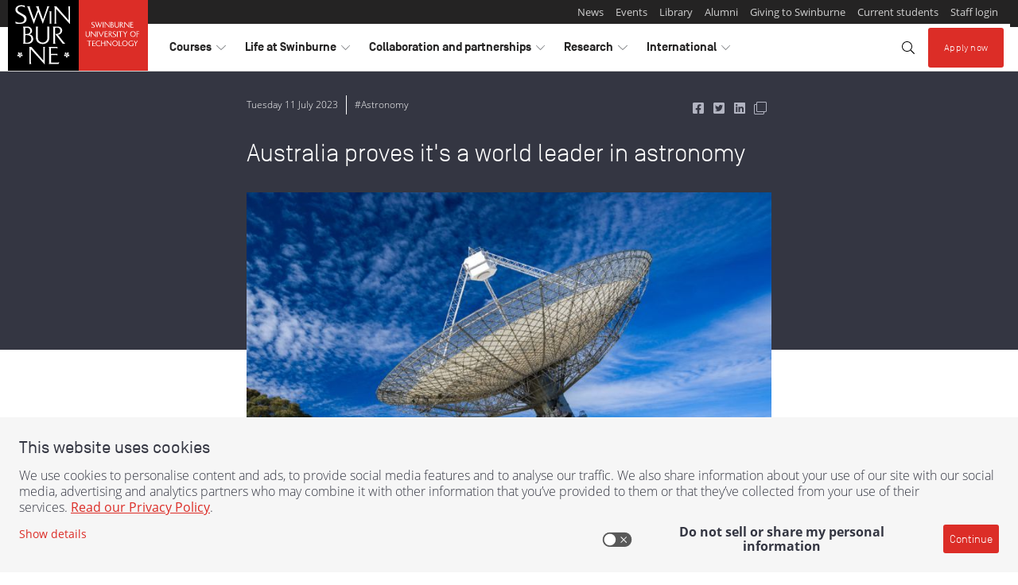

--- FILE ---
content_type: application/x-javascript
request_url: https://assets.adobedtm.com/b3decff4a0f7/351d2cd438d2/191174d4674b/RC349fdde0e35e40898267b9d2c1a63089-source.min.js
body_size: 350
content:
// For license information, see `https://assets.adobedtm.com/b3decff4a0f7/351d2cd438d2/191174d4674b/RC349fdde0e35e40898267b9d2c1a63089-source.js`.
_satellite.__registerScript('https://assets.adobedtm.com/b3decff4a0f7/351d2cd438d2/191174d4674b/RC349fdde0e35e40898267b9d2c1a63089-source.min.js', "<!-- Reddit Pixel -->\n<script>\n(function(w, d) {\n    if (!w.rdt) {\n        var p = w.rdt = function() {\n            if (p.sendEvent) {\n                p.sendEvent.apply(p, arguments);\n            } else {\n                p.callQueue.push(arguments);\n            }\n        };\n        p.callQueue = [];\n        \n        var t = d.createElement(\"script\");\n        t.src = \"https://www.redditstatic.com/ads/pixel.js\";\n        t.async = true;\n        \n        var s = d.getElementsByTagName(\"script\")[0];\n        s.parentNode.insertBefore(t, s);\n    }\n})(window, document);\n\nfunction initializeRedditPixel() {\n    rdt('init', 'a2_fq5vow7lw9b8');\n    rdt('track', 'PageVisit');\n}\n\ninitializeRedditPixel();\n</script>\n<!-- DO NOT MODIFY UNLESS TO REPLACE A USER IDENTIFIER -->\n<!-- End Reddit Pixel -->\n\n");

--- FILE ---
content_type: application/javascript; charset=UTF-8
request_url: https://analytics.tiktok.com/i18n/pixel/events.js?sdkid=CP6N9CBC77U0NLF0H4QG&lib=ttq
body_size: 2572
content:

window[window["TiktokAnalyticsObject"]]._env = {"env":"external","key":""};
window[window["TiktokAnalyticsObject"]]._variation_id = 'default';window[window["TiktokAnalyticsObject"]]._vids = '';window[window["TiktokAnalyticsObject"]]._cc = 'US';window[window.TiktokAnalyticsObject]._li||(window[window.TiktokAnalyticsObject]._li={}),window[window.TiktokAnalyticsObject]._li["CP6N9CBC77U0NLF0H4QG"]="8b670fc5-f5a7-11f0-a118-d60f17a0a0dd";window[window["TiktokAnalyticsObject"]]._cde = 390;; if(!window[window["TiktokAnalyticsObject"]]._server_unique_id) window[window["TiktokAnalyticsObject"]]._server_unique_id = '8b673d8e-f5a7-11f0-a118-d60f17a0a0dd';window[window["TiktokAnalyticsObject"]]._plugins = {"AdvancedMatching":true,"AutoAdvancedMatching":true,"AutoClick":true,"AutoConfig":true,"Callback":true,"DiagnosticsConsole":true,"EnableLPV":true,"EnrichIpv6":true,"EnrichIpv6V2":true,"EventBuilder":true,"EventBuilderRuleEngine":true,"HistoryObserver":true,"Identify":true,"JSBridge":false,"Metadata":true,"Monitor":false,"PageData":true,"PerformanceInteraction":false,"RuntimeMeasurement":true,"Shopify":true,"WebFL":false};window[window["TiktokAnalyticsObject"]]._csid_config = {"enable":true};window[window["TiktokAnalyticsObject"]]._ttls_config = {"key":"ttoclid"};window[window["TiktokAnalyticsObject"]]._auto_config = {"open_graph":["audience"],"microdata":["audience"],"json_ld":["audience"],"meta":null};
!function(e,i,n,d,o,t){var u,a,l=g()._static_map||[{id:"MTBmYzFiNDExMA",map:{AutoAdvancedMatching:!1,Shopify:!1,JSBridge:!1,EventBuilderRuleEngine:!1,RemoveUnusedCode:!1}},{id:"MTBmYzFiNDExMQ",map:{AutoAdvancedMatching:!0,Shopify:!1,JSBridge:!1,EventBuilderRuleEngine:!1,RemoveUnusedCode:!1}},{id:"MTBmYzFiNDExMg",map:{AutoAdvancedMatching:!1,Shopify:!0,JSBridge:!1,EventBuilderRuleEngine:!1,RemoveUnusedCode:!1}},{id:"MTBmYzFiNDExMw",map:{AutoAdvancedMatching:!0,Shopify:!0,JSBridge:!1,EventBuilderRuleEngine:!1,RemoveUnusedCode:!1}},{id:"MTBmYzFiNDExNA",map:{AutoAdvancedMatching:!1,Shopify:!1,JSBridge:!0,EventBuilderRuleEngine:!1,RemoveUnusedCode:!1}},{id:"MTBmYzFiNDExNQ",map:{AutoAdvancedMatching:!0,Shopify:!1,JSBridge:!0,EventBuilderRuleEngine:!1,RemoveUnusedCode:!1}},{id:"MTBmYzFiNDExNg",map:{AutoAdvancedMatching:!1,Shopify:!0,JSBridge:!0,EventBuilderRuleEngine:!1,RemoveUnusedCode:!1}},{id:"MTBmYzFiNDExNw",map:{AutoAdvancedMatching:!0,Shopify:!0,JSBridge:!0,EventBuilderRuleEngine:!1,RemoveUnusedCode:!1}},{id:"MTBmYzFiNDExOA",map:{AutoAdvancedMatching:!1,Shopify:!1,JSBridge:!1,EventBuilderRuleEngine:!0,RemoveUnusedCode:!1}},{id:"MTBmYzFiNDExOQ",map:{AutoAdvancedMatching:!0,Shopify:!1,JSBridge:!1,EventBuilderRuleEngine:!0,RemoveUnusedCode:!1}},{id:"MTBmYzFiNDExMTA",map:{AutoAdvancedMatching:!1,Shopify:!0,JSBridge:!1,EventBuilderRuleEngine:!0,RemoveUnusedCode:!1}},{id:"MTBmYzFiNDExMTE",map:{AutoAdvancedMatching:!0,Shopify:!0,JSBridge:!1,EventBuilderRuleEngine:!0,RemoveUnusedCode:!1}},{id:"MTBmYzFiNDExMTI",map:{AutoAdvancedMatching:!1,Shopify:!1,JSBridge:!0,EventBuilderRuleEngine:!0,RemoveUnusedCode:!1}},{id:"MTBmYzFiNDExMTM",map:{AutoAdvancedMatching:!0,Shopify:!1,JSBridge:!0,EventBuilderRuleEngine:!0,RemoveUnusedCode:!1}},{id:"MTBmYzFiNDExMTQ",map:{AutoAdvancedMatching:!1,Shopify:!0,JSBridge:!0,EventBuilderRuleEngine:!0,RemoveUnusedCode:!1}},{id:"MTBmYzFiNDExMTU",map:{AutoAdvancedMatching:!0,Shopify:!0,JSBridge:!0,EventBuilderRuleEngine:!0,RemoveUnusedCode:!1}},{id:"MTBmYzFiNDExMTY",map:{AutoAdvancedMatching:!1,Shopify:!1,JSBridge:!1,EventBuilderRuleEngine:!1,RemoveUnusedCode:!0}},{id:"MTBmYzFiNDExMTc",map:{AutoAdvancedMatching:!0,Shopify:!1,JSBridge:!1,EventBuilderRuleEngine:!1,RemoveUnusedCode:!0}},{id:"MTBmYzFiNDExMTg",map:{AutoAdvancedMatching:!1,Shopify:!0,JSBridge:!1,EventBuilderRuleEngine:!1,RemoveUnusedCode:!0}},{id:"MTBmYzFiNDExMTk",map:{AutoAdvancedMatching:!0,Shopify:!0,JSBridge:!1,EventBuilderRuleEngine:!1,RemoveUnusedCode:!0}},{id:"MTBmYzFiNDExMjA",map:{AutoAdvancedMatching:!1,Shopify:!1,JSBridge:!0,EventBuilderRuleEngine:!1,RemoveUnusedCode:!0}},{id:"MTBmYzFiNDExMjE",map:{AutoAdvancedMatching:!0,Shopify:!1,JSBridge:!0,EventBuilderRuleEngine:!1,RemoveUnusedCode:!0}},{id:"MTBmYzFiNDExMjI",map:{AutoAdvancedMatching:!1,Shopify:!0,JSBridge:!0,EventBuilderRuleEngine:!1,RemoveUnusedCode:!0}},{id:"MTBmYzFiNDExMjM",map:{AutoAdvancedMatching:!0,Shopify:!0,JSBridge:!0,EventBuilderRuleEngine:!1,RemoveUnusedCode:!0}},{id:"MTBmYzFiNDExMjQ",map:{AutoAdvancedMatching:!1,Shopify:!1,JSBridge:!1,EventBuilderRuleEngine:!0,RemoveUnusedCode:!0}},{id:"MTBmYzFiNDExMjU",map:{AutoAdvancedMatching:!0,Shopify:!1,JSBridge:!1,EventBuilderRuleEngine:!0,RemoveUnusedCode:!0}},{id:"MTBmYzFiNDExMjY",map:{AutoAdvancedMatching:!1,Shopify:!0,JSBridge:!1,EventBuilderRuleEngine:!0,RemoveUnusedCode:!0}},{id:"MTBmYzFiNDExMjc",map:{AutoAdvancedMatching:!0,Shopify:!0,JSBridge:!1,EventBuilderRuleEngine:!0,RemoveUnusedCode:!0}},{id:"MTBmYzFiNDExMjg",map:{AutoAdvancedMatching:!1,Shopify:!1,JSBridge:!0,EventBuilderRuleEngine:!0,RemoveUnusedCode:!0}},{id:"MTBmYzFiNDExMjk",map:{AutoAdvancedMatching:!0,Shopify:!1,JSBridge:!0,EventBuilderRuleEngine:!0,RemoveUnusedCode:!0}},{id:"MTBmYzFiNDExMzA",map:{AutoAdvancedMatching:!1,Shopify:!0,JSBridge:!0,EventBuilderRuleEngine:!0,RemoveUnusedCode:!0}},{id:"MTBmYzFiNDExMzE",map:{AutoAdvancedMatching:!0,Shopify:!0,JSBridge:!0,EventBuilderRuleEngine:!0,RemoveUnusedCode:!0}}],e=(g()._static_map=l,a="https://analytics.tiktok.com/i18n/pixel/static/",null==(e=u={"info":{"pixelCode":"CP6N9CBC77U0NLF0H4QG","name":"Swinburne VTAC TikTok Pixel","status":0,"setupMode":0,"partner":"","advertiserID":"7020910554638237698","is_onsite":false,"firstPartyCookieEnabled":true},"plugins":{"Shopify":false,"AdvancedMatching":{"email":true,"phone_number":true,"first_name":true,"last_name":true,"city":true,"state":true,"country":true,"zip_code":true},"AutoAdvancedMatching":null,"Callback":true,"Identify":true,"Monitor":true,"PerformanceInteraction":true,"WebFL":true,"AutoConfig":{"form_rules":null,"vc_rules":{}},"PageData":{"performance":false,"interaction":true},"DiagnosticsConsole":true,"CompetitorInsight":true,"EventBuilder":true,"EnrichIpv6":true,"HistoryObserver":{"dynamic_web_pageview":true},"RuntimeMeasurement":true,"JSBridge":true,"EventBuilderRuleEngine":true,"RemoveUnusedCode":true,"EnableLPV":true,"AutoConfigV2":false,"EnableDatalayerVisiter":true},"rules":[{"code_id":7379499357445341202,"pixel_event_id":7379499357445341202,"trigger_type":"PAGEVIEW","conditions":[{"rule_id":7577785,"variable_type":"PAGE_URL","operator":"CONTAINS","value":"/course/","dynamic_parameter":{}},{"rule_id":7577786,"variable_type":"PAGE_URL","operator":"CONTAINS","value":"/courses/","dynamic_parameter":{}}],"code":"\n\u003cscript\u003e\nwindow[window.TiktokAnalyticsObject].instance(\"CP6N9CBC77U0NLF0H4QG\").track(\"Course Page Visit\",{\"pixelMethod\":\"standard\"});\n\u003c/script\u003e\n"},{"code_id":7395374444362940434,"pixel_event_id":7395374444362940434,"trigger_type":"PAGEVIEW","conditions":[{"rule_id":7720596,"variable_type":"PAGE_URL","operator":"CONTAINS","value":"/associate-degree","dynamic_parameter":{}},{"rule_id":7720597,"variable_type":"PAGE_URL","operator":"CONTAINS","value":"/atar/","dynamic_parameter":{}},{"rule_id":7720598,"variable_type":"PAGE_URL","operator":"CONTAINS","value":"/bachelor-","dynamic_parameter":{}},{"rule_id":7720599,"variable_type":"PAGE_URL","operator":"CONTAINS","value":"/certificate-","dynamic_parameter":{}},{"rule_id":7720600,"variable_type":"PAGE_URL","operator":"CONTAINS","value":"/diploma-","dynamic_parameter":{}},{"rule_id":7720601,"variable_type":"PAGE_URL","operator":"CONTAINS","value":"/early-entry-program/","dynamic_parameter":{}},{"rule_id":7720602,"variable_type":"PAGE_URL","operator":"CONTAINS","value":"/pathways-","dynamic_parameter":{}},{"rule_id":7720603,"variable_type":"PAGE_URL","operator":"CONTAINS","value":"/trades-","dynamic_parameter":{}}],"code":"\n\u003cscript\u003e\nwindow[window.TiktokAnalyticsObject].instance(\"CP6N9CBC77U0NLF0H4QG\").track(\"UG and VTAC Course Page Visits\",{\"pixelMethod\":\"standard\"});\n\u003c/script\u003e\n"},{"code_id":7395384656629186568,"pixel_event_id":7395384656629186568,"trigger_type":"PAGEVIEW","conditions":[{"rule_id":7720650,"variable_type":"PAGE_URL","operator":"CONTAINS","value":"/download-course-guide/","dynamic_parameter":{}},{"rule_id":7720651,"variable_type":"PAGE_URL","operator":"CONTAINS","value":"/email-your-question/","dynamic_parameter":{}},{"rule_id":7720652,"variable_type":"PAGE_URL","operator":"CONTAINS","value":"/schedule-one-on-one-appointment/","dynamic_parameter":{}}],"code":"\n\u003cscript\u003e\nwindow[window.TiktokAnalyticsObject].instance(\"CP6N9CBC77U0NLF0H4QG\").track(\"BAU Leads Page Views\",{\"pixelMethod\":\"standard\"});\n\u003c/script\u003e\n"},{"code_id":7395386000798695431,"pixel_event_id":7395386000798695431,"trigger_type":"PAGEVIEW","conditions":[{"rule_id":7720659,"variable_type":"PAGE_URL","operator":"CONTAINS","value":"/atar-calculator/","dynamic_parameter":{}}],"code":"\n\u003cscript\u003e\nwindow[window.TiktokAnalyticsObject].instance(\"CP6N9CBC77U0NLF0H4QG\").track(\"ATAR Calculator Page View\",{\"pixelMethod\":\"standard\"});\n\u003c/script\u003e\n"},{"code_id":7446268345881640968,"pixel_event_id":7446268345881640968,"trigger_type":"PAGEVIEW","conditions":[{"rule_id":8325444,"variable_type":"PAGE_URL_V2","operator":"CONTAINS","value":"change-of-preference-expo-2024/thank-you/","dynamic_parameter":{}}],"code":"\n\u003cscript\u003e\nwindow[window.TiktokAnalyticsObject].instance(\"CP6N9CBC77U0NLF0H4QG\").track(\"ViewContent\",{\"pixelMethod\":\"standard\"});\n\u003c/script\u003e\n"},{"code_id":7379498560007520273,"pixel_event_id":7379498560007520273,"trigger_type":"PAGEVIEW","conditions":[{"rule_id":7577782,"variable_type":"PAGE_URL","operator":"CONTAINS","value":"/openday/","dynamic_parameter":{}}],"code":"\n\u003cscript\u003e\nwindow[window.TiktokAnalyticsObject].instance(\"CP6N9CBC77U0NLF0H4QG\").track(\"Open Day Page Visit\",{\"pixelMethod\":\"standard\"});\n\u003c/script\u003e\n"},{"code_id":7395390718132404232,"pixel_event_id":7395390718132404232,"trigger_type":"PAGEVIEW","conditions":[{"rule_id":7720684,"variable_type":"PAGE_URL","operator":"CONTAINS","value":"/year-11-12-students/","dynamic_parameter":{}},{"rule_id":7720685,"variable_type":"PAGE_URL","operator":"CONTAINS","value":"/change-of-preference/","dynamic_parameter":{}}],"code":"\n\u003cscript\u003e\nwindow[window.TiktokAnalyticsObject].instance(\"CP6N9CBC77U0NLF0H4QG\").track(\"Timely and COP Campaign Page Views\",{\"pixelMethod\":\"standard\"});\n\u003c/script\u003e\n"},{"code_id":7413917783366352905,"pixel_event_id":7413917783366352905,"trigger_type":"PAGEVIEW","conditions":[{"rule_id":7944554,"variable_type":"PAGE_URL_V2","operator":"CONTAINS","value":"/early-entry-program/","dynamic_parameter":{}}],"code":"\n\u003cscript\u003e\nwindow[window.TiktokAnalyticsObject].instance(\"CP6N9CBC77U0NLF0H4QG\").track(\"EEP Page Vistis\",{\"pixelMethod\":\"standard\"});\n\u003c/script\u003e\n"},{"code_id":7491865391666970642,"pixel_event_id":7491865391666970642,"trigger_type":"PAGEVIEW","conditions":[{"rule_id":8724096,"variable_type":"PAGE_URL_V2","operator":"CONTAINS","value":"bachelor-of-design","dynamic_parameter":{}}],"code":"\n\u003cscript\u003e\nwindow[window.TiktokAnalyticsObject].instance(\"CP6N9CBC77U0NLF0H4QG\").track(\"Lead\",{\"pixelMethod\":\"standard\"});\n\u003c/script\u003e\n"}]})||null==(i=e.info)?void 0:i.pixelCode);function c(){return window&&window.TiktokAnalyticsObject||"ttq"}function g(){return window&&window[c()]}function r(e,i){i=g()[i];return i&&i[e]||{}}var v,m,i=g();i||(i=[],window&&(window[c()]=i)),Object.assign(u,{options:r(e,"_o")}),v=u,i._i||(i._i={}),(m=v.info.pixelCode)&&(i._i[m]||(i._i[m]=[]),Object.assign(i._i[m],v),i._i[m]._load=+new Date),Object.assign(u.info,{loadStart:r(e,"_t"),loadEnd:r(e,"_i")._load,loadId:i._li&&i._li[e]||""}),null!=(n=(d=i).instance)&&null!=(o=n.call(d,e))&&null!=(t=o.setPixelInfo)&&t.call(o,u.info),v=function(e,i,n){var t=0<arguments.length&&void 0!==e?e:{},u=1<arguments.length?i:void 0,e=2<arguments.length?n:void 0,i=function(e,i){for(var n=0;n<e.length;n++)if(i.call(null,e[n],n))return e[n]}(l,function(e){for(var n=e.map,i=Object.keys(n),d=function(e){var i;return"JSBridge"===e?"external"!==(null==(i=g()._env)?void 0:i.env)===n[e]:!(!t[e]||!u[e])===n[e]},o=0;o<i.length;o++)if(!d.call(null,i[o],o))return!1;return!0});return i?"".concat(e,"main.").concat(i.id,".js"):"".concat(e,"main.").concat(l[0].id,".js")}(i._plugins,u.plugins,a),m=e,(void 0!==self.DedicatedWorkerGlobalScope?self instanceof self.DedicatedWorkerGlobalScope:"DedicatedWorkerGlobalScope"===self.constructor.name)?self.importScripts&&self.importScripts(v):((n=document.createElement("script")).type="text/javascript",n.async=!0,n.src=v,n.setAttribute("data-id",m),(v=document.getElementsByTagName("script")[0])&&v.parentNode&&v.parentNode.insertBefore(n,v))}();


--- FILE ---
content_type: application/javascript; charset=UTF-8
request_url: https://analytics.tiktok.com/i18n/pixel/events.js?sdkid=C5NKN05O3VNUQLVLF2M0&lib=ttq
body_size: 3972
content:

window[window["TiktokAnalyticsObject"]]._env = {"env":"external","key":""};
window[window["TiktokAnalyticsObject"]]._variation_id = 'default';window[window["TiktokAnalyticsObject"]]._vids = '';window[window["TiktokAnalyticsObject"]]._cc = 'US';window[window.TiktokAnalyticsObject]._li||(window[window.TiktokAnalyticsObject]._li={}),window[window.TiktokAnalyticsObject]._li["C5NKN05O3VNUQLVLF2M0"]="8ba3a606-f5a7-11f0-b274-020017335710";window[window["TiktokAnalyticsObject"]]._cde = 390;; if(!window[window["TiktokAnalyticsObject"]]._server_unique_id) window[window["TiktokAnalyticsObject"]]._server_unique_id = '8ba3bc31-f5a7-11f0-b274-020017335710';window[window["TiktokAnalyticsObject"]]._plugins = {"AdvancedMatching":true,"AutoAdvancedMatching":true,"AutoClick":true,"AutoConfig":true,"Callback":true,"DiagnosticsConsole":true,"EnableLPV":true,"EnrichIpv6":true,"EnrichIpv6V2":true,"EventBuilder":true,"EventBuilderRuleEngine":true,"HistoryObserver":true,"Identify":true,"JSBridge":false,"Metadata":true,"Monitor":false,"PageData":true,"PerformanceInteraction":false,"RuntimeMeasurement":true,"Shopify":true,"WebFL":false};window[window["TiktokAnalyticsObject"]]._csid_config = {"enable":true};window[window["TiktokAnalyticsObject"]]._ttls_config = {"key":"ttoclid"};window[window["TiktokAnalyticsObject"]]._auto_config = {"open_graph":["audience"],"microdata":["audience"],"json_ld":["audience"],"meta":null};
!function(e,i,n,d,o,t){var u,a,l=g()._static_map||[{id:"MTBmYzFiNDExMA",map:{AutoAdvancedMatching:!1,Shopify:!1,JSBridge:!1,EventBuilderRuleEngine:!1,RemoveUnusedCode:!1}},{id:"MTBmYzFiNDExMQ",map:{AutoAdvancedMatching:!0,Shopify:!1,JSBridge:!1,EventBuilderRuleEngine:!1,RemoveUnusedCode:!1}},{id:"MTBmYzFiNDExMg",map:{AutoAdvancedMatching:!1,Shopify:!0,JSBridge:!1,EventBuilderRuleEngine:!1,RemoveUnusedCode:!1}},{id:"MTBmYzFiNDExMw",map:{AutoAdvancedMatching:!0,Shopify:!0,JSBridge:!1,EventBuilderRuleEngine:!1,RemoveUnusedCode:!1}},{id:"MTBmYzFiNDExNA",map:{AutoAdvancedMatching:!1,Shopify:!1,JSBridge:!0,EventBuilderRuleEngine:!1,RemoveUnusedCode:!1}},{id:"MTBmYzFiNDExNQ",map:{AutoAdvancedMatching:!0,Shopify:!1,JSBridge:!0,EventBuilderRuleEngine:!1,RemoveUnusedCode:!1}},{id:"MTBmYzFiNDExNg",map:{AutoAdvancedMatching:!1,Shopify:!0,JSBridge:!0,EventBuilderRuleEngine:!1,RemoveUnusedCode:!1}},{id:"MTBmYzFiNDExNw",map:{AutoAdvancedMatching:!0,Shopify:!0,JSBridge:!0,EventBuilderRuleEngine:!1,RemoveUnusedCode:!1}},{id:"MTBmYzFiNDExOA",map:{AutoAdvancedMatching:!1,Shopify:!1,JSBridge:!1,EventBuilderRuleEngine:!0,RemoveUnusedCode:!1}},{id:"MTBmYzFiNDExOQ",map:{AutoAdvancedMatching:!0,Shopify:!1,JSBridge:!1,EventBuilderRuleEngine:!0,RemoveUnusedCode:!1}},{id:"MTBmYzFiNDExMTA",map:{AutoAdvancedMatching:!1,Shopify:!0,JSBridge:!1,EventBuilderRuleEngine:!0,RemoveUnusedCode:!1}},{id:"MTBmYzFiNDExMTE",map:{AutoAdvancedMatching:!0,Shopify:!0,JSBridge:!1,EventBuilderRuleEngine:!0,RemoveUnusedCode:!1}},{id:"MTBmYzFiNDExMTI",map:{AutoAdvancedMatching:!1,Shopify:!1,JSBridge:!0,EventBuilderRuleEngine:!0,RemoveUnusedCode:!1}},{id:"MTBmYzFiNDExMTM",map:{AutoAdvancedMatching:!0,Shopify:!1,JSBridge:!0,EventBuilderRuleEngine:!0,RemoveUnusedCode:!1}},{id:"MTBmYzFiNDExMTQ",map:{AutoAdvancedMatching:!1,Shopify:!0,JSBridge:!0,EventBuilderRuleEngine:!0,RemoveUnusedCode:!1}},{id:"MTBmYzFiNDExMTU",map:{AutoAdvancedMatching:!0,Shopify:!0,JSBridge:!0,EventBuilderRuleEngine:!0,RemoveUnusedCode:!1}},{id:"MTBmYzFiNDExMTY",map:{AutoAdvancedMatching:!1,Shopify:!1,JSBridge:!1,EventBuilderRuleEngine:!1,RemoveUnusedCode:!0}},{id:"MTBmYzFiNDExMTc",map:{AutoAdvancedMatching:!0,Shopify:!1,JSBridge:!1,EventBuilderRuleEngine:!1,RemoveUnusedCode:!0}},{id:"MTBmYzFiNDExMTg",map:{AutoAdvancedMatching:!1,Shopify:!0,JSBridge:!1,EventBuilderRuleEngine:!1,RemoveUnusedCode:!0}},{id:"MTBmYzFiNDExMTk",map:{AutoAdvancedMatching:!0,Shopify:!0,JSBridge:!1,EventBuilderRuleEngine:!1,RemoveUnusedCode:!0}},{id:"MTBmYzFiNDExMjA",map:{AutoAdvancedMatching:!1,Shopify:!1,JSBridge:!0,EventBuilderRuleEngine:!1,RemoveUnusedCode:!0}},{id:"MTBmYzFiNDExMjE",map:{AutoAdvancedMatching:!0,Shopify:!1,JSBridge:!0,EventBuilderRuleEngine:!1,RemoveUnusedCode:!0}},{id:"MTBmYzFiNDExMjI",map:{AutoAdvancedMatching:!1,Shopify:!0,JSBridge:!0,EventBuilderRuleEngine:!1,RemoveUnusedCode:!0}},{id:"MTBmYzFiNDExMjM",map:{AutoAdvancedMatching:!0,Shopify:!0,JSBridge:!0,EventBuilderRuleEngine:!1,RemoveUnusedCode:!0}},{id:"MTBmYzFiNDExMjQ",map:{AutoAdvancedMatching:!1,Shopify:!1,JSBridge:!1,EventBuilderRuleEngine:!0,RemoveUnusedCode:!0}},{id:"MTBmYzFiNDExMjU",map:{AutoAdvancedMatching:!0,Shopify:!1,JSBridge:!1,EventBuilderRuleEngine:!0,RemoveUnusedCode:!0}},{id:"MTBmYzFiNDExMjY",map:{AutoAdvancedMatching:!1,Shopify:!0,JSBridge:!1,EventBuilderRuleEngine:!0,RemoveUnusedCode:!0}},{id:"MTBmYzFiNDExMjc",map:{AutoAdvancedMatching:!0,Shopify:!0,JSBridge:!1,EventBuilderRuleEngine:!0,RemoveUnusedCode:!0}},{id:"MTBmYzFiNDExMjg",map:{AutoAdvancedMatching:!1,Shopify:!1,JSBridge:!0,EventBuilderRuleEngine:!0,RemoveUnusedCode:!0}},{id:"MTBmYzFiNDExMjk",map:{AutoAdvancedMatching:!0,Shopify:!1,JSBridge:!0,EventBuilderRuleEngine:!0,RemoveUnusedCode:!0}},{id:"MTBmYzFiNDExMzA",map:{AutoAdvancedMatching:!1,Shopify:!0,JSBridge:!0,EventBuilderRuleEngine:!0,RemoveUnusedCode:!0}},{id:"MTBmYzFiNDExMzE",map:{AutoAdvancedMatching:!0,Shopify:!0,JSBridge:!0,EventBuilderRuleEngine:!0,RemoveUnusedCode:!0}}],e=(g()._static_map=l,a="https://analytics.tiktok.com/i18n/pixel/static/",null==(e=u={"info":{"pixelCode":"C5NKN05O3VNUQLVLF2M0","name":"Swinburne TikTok Direct Pixel","status":0,"setupMode":0,"partner":"","advertiserID":"7020910554638237698","is_onsite":false,"firstPartyCookieEnabled":true},"plugins":{"Shopify":false,"AdvancedMatching":{"email":true,"phone_number":true,"first_name":true,"last_name":true,"city":true,"state":true,"country":true,"zip_code":true},"AutoAdvancedMatching":null,"Callback":true,"Identify":true,"Monitor":true,"PerformanceInteraction":true,"WebFL":true,"AutoConfig":{"form_rules":null,"vc_rules":{}},"PageData":{"performance":false,"interaction":true},"DiagnosticsConsole":true,"CompetitorInsight":true,"EventBuilder":true,"EnrichIpv6":true,"HistoryObserver":{"dynamic_web_pageview":true},"RuntimeMeasurement":true,"JSBridge":true,"EventBuilderRuleEngine":true,"RemoveUnusedCode":true,"EnableLPV":true,"AutoConfigV2":false,"EnableDatalayerVisiter":true},"rules":[{"code_id":7289259288801935361,"pixel_event_id":7289259288801935361,"trigger_type":"PAGEVIEW","conditions":[{"rule_id":6474296,"variable_type":"PAGE_URL","operator":"CONTAINS","value":"/contact-us/email-your-question/thank-you","dynamic_parameter":{}},{"rule_id":6668217,"variable_type":"PAGE_URL","operator":"CONTAINS","value":"/download-course-guide/thank-you","dynamic_parameter":{}},{"rule_id":6668218,"variable_type":"PAGE_URL","operator":"CONTAINS","value":"/schedule-one-on-one-appointment/thank-you","dynamic_parameter":{}},{"rule_id":6668219,"variable_type":"PAGE_URL","operator":"CONTAINS","value":"vtac-one-on-one/thank-you","dynamic_parameter":{}}],"code":"\n\u003cscript\u003e\nwindow[window.TiktokAnalyticsObject].instance(\"C5NKN05O3VNUQLVLF2M0\").track(\"Contact\",{\"pixelMethod\":\"standard\"});\n\u003c/script\u003e\n"},{"code_id":7301919285365276675,"pixel_event_id":7301919285365276675,"trigger_type":"PAGEVIEW","conditions":[{"rule_id":6668326,"variable_type":"PAGE_URL","operator":"CONTAINS","value":"2023/12/change-of-preference-expo/","dynamic_parameter":{}},{"rule_id":6668327,"variable_type":"PAGE_URL","operator":"CONTAINS","value":"2023/12/change-of-preference-webinar/","dynamic_parameter":{}},{"rule_id":6668328,"variable_type":"PAGE_URL","operator":"CONTAINS","value":"atar-calculator/","dynamic_parameter":{}},{"rule_id":6668329,"variable_type":"PAGE_URL","operator":"CONTAINS","value":"change-of-preference/","dynamic_parameter":{}},{"rule_id":6668330,"variable_type":"PAGE_URL","operator":"CONTAINS","value":"vtac-one-on-one/","dynamic_parameter":{}}],"code":"\n\u003cscript\u003e\nwindow[window.TiktokAnalyticsObject].instance(\"C5NKN05O3VNUQLVLF2M0\").track(\"COP Page View\",{\"pixelMethod\":\"standard\"});\n\u003c/script\u003e\n"},{"code_id":7353490102343073794,"pixel_event_id":7353490102343073794,"trigger_type":"PAGEVIEW","conditions":[{"rule_id":7348733,"variable_type":"PAGE_URL","operator":"CONTAINS","value":"/bachelor-of-business","dynamic_parameter":{}},{"rule_id":7382566,"variable_type":"PAGE_URL","operator":"CONTAINS","value":"find-a-course/business/","dynamic_parameter":{}}],"code":"\n\u003cscript\u003e\nwindow[window.TiktokAnalyticsObject].instance(\"C5NKN05O3VNUQLVLF2M0\").track(\"Business\",{\"pixelMethod\":\"standard\"});\n\u003c/script\u003e\n"},{"code_id":7385420798082793480,"pixel_event_id":7385420798082793480,"trigger_type":"PAGEVIEW","conditions":[{"rule_id":7625411,"variable_type":"PAGE_URL","operator":"CONTAINS","value":"/bachelor-of-design","dynamic_parameter":{}},{"rule_id":7625412,"variable_type":"PAGE_URL","operator":"CONTAINS","value":"/design/","dynamic_parameter":{}}],"code":"\n\u003cscript\u003e\nwindow[window.TiktokAnalyticsObject].instance(\"C5NKN05O3VNUQLVLF2M0\").track(\"Design Course Page Visit\",{\"pixelMethod\":\"standard\"});\n\u003c/script\u003e\n"},{"code_id":7289263184936960001,"pixel_event_id":7289263184936960001,"trigger_type":"PAGEVIEW","conditions":[{"rule_id":6474421,"variable_type":"PAGE_URL","operator":"CONTAINS","value":"download-course-guide/thank-you","dynamic_parameter":{}},{"rule_id":6668201,"variable_type":"PAGE_URL","operator":"CONTAINS","value":"email-your-question/thank-you","dynamic_parameter":{}},{"rule_id":6668202,"variable_type":"PAGE_URL","operator":"CONTAINS","value":"schedule-one-on-one-appointment/thank-you","dynamic_parameter":{}}],"code":"\n\u003cscript\u003e\nwindow[window.TiktokAnalyticsObject].instance(\"C5NKN05O3VNUQLVLF2M0\").track(\"InitiateCheckout\",{\"pixelMethod\":\"standard\"});\n\u003c/script\u003e\n"},{"code_id":7307052460546277377,"pixel_event_id":7307052460546277377,"trigger_type":"PAGEVIEW","conditions":[{"rule_id":6759909,"variable_type":"PAGE_URL","operator":"CONTAINS","value":"openday/","dynamic_parameter":{}}],"code":"\n\u003cscript\u003e\nwindow[window.TiktokAnalyticsObject].instance(\"C5NKN05O3VNUQLVLF2M0\").track(\"PlaceAnOrder\",{\"pixelMethod\":\"standard\"});\n\u003c/script\u003e\n"},{"code_id":7361959865570344979,"pixel_event_id":7361959865570344979,"trigger_type":"PAGEVIEW","conditions":[{"rule_id":7421306,"variable_type":"PAGE_URL","operator":"CONTAINS","value":"2024/06/midyear-study-expo-hawthorn/thank-you","dynamic_parameter":{}}],"code":"\n\u003cscript\u003e\nwindow[window.TiktokAnalyticsObject].instance(\"C5NKN05O3VNUQLVLF2M0\").track(\"Midyear 24 Event Rego\",{\"pixelMethod\":\"standard\"});\n\u003c/script\u003e\n"},{"code_id":7289260731625668610,"pixel_event_id":7289260731625668610,"trigger_type":"PAGEVIEW","conditions":[{"rule_id":6474325,"variable_type":"PAGE_URL","operator":"CONTAINS","value":"2024/06/course-and-career-one-on-ones/thank-you/","dynamic_parameter":{}},{"rule_id":6474326,"variable_type":"PAGE_URL","operator":"CONTAINS","value":"2024/06/midyear-study-expo-hawthorn/thank-you/","dynamic_parameter":{}}],"code":"\n\u003cscript\u003e\nwindow[window.TiktokAnalyticsObject].instance(\"C5NKN05O3VNUQLVLF2M0\").track(\"CompleteRegistration\",{\"pixelMethod\":\"standard\"});\n\u003c/script\u003e\n"},{"code_id":7291143875480371202,"pixel_event_id":7291143875480371202,"trigger_type":"PAGEVIEW","conditions":[{"rule_id":6499912,"variable_type":"PAGE_URL","operator":"CONTAINS","value":"/contact-us/schedule-one-on-one-appointment/thank-you","dynamic_parameter":{}}],"code":"\n\u003cscript\u003e\nwindow[window.TiktokAnalyticsObject].instance(\"C5NKN05O3VNUQLVLF2M0\").track(\"Submit 1 on 1 Form\",{\"pixelMethod\":\"standard\"});\n\u003c/script\u003e\n"},{"code_id":7304434419928973314,"pixel_event_id":7304434419928973314,"trigger_type":"PAGEVIEW","conditions":[{"rule_id":6712997,"variable_type":"PAGE_URL","operator":"CONTAINS","value":"/direct-one-on-one/thank-you","dynamic_parameter":{}}],"code":"\n\u003cscript\u003e\nwindow[window.TiktokAnalyticsObject].instance(\"C5NKN05O3VNUQLVLF2M0\").track(\"Direct Book 1 on 1 TY\",{\"pixelMethod\":\"standard\"});\n\u003c/script\u003e\n"},{"code_id":7312230755009036291,"pixel_event_id":7312230755009036291,"trigger_type":"PAGEVIEW","conditions":[{"rule_id":6843398,"variable_type":"PAGE_URL","operator":"CONTAINS","value":"undergraduate/","dynamic_parameter":{}}],"code":"\n\u003cscript\u003e\nwindow[window.TiktokAnalyticsObject].instance(\"C5NKN05O3VNUQLVLF2M0\").track(\"UG Page Viewers\",{\"pixelMethod\":\"standard\"});\n\u003c/script\u003e\n"},{"code_id":7312670852871487490,"pixel_event_id":7312670852871487490,"trigger_type":"PAGEVIEW","conditions":[{"rule_id":6850177,"variable_type":"PAGE_URL","operator":"CONTAINS","value":"/application-portal/","dynamic_parameter":{}}],"code":"\n\u003cscript\u003e\nwindow[window.TiktokAnalyticsObject].instance(\"C5NKN05O3VNUQLVLF2M0\").track(\"Application Portal Page View\",{\"pixelMethod\":\"standard\"});\n\u003c/script\u003e\n"},{"code_id":7304412975270477827,"pixel_event_id":7304412975270477827,"trigger_type":"PAGEVIEW","conditions":[{"rule_id":6712721,"variable_type":"PAGE_URL","operator":"CONTAINS","value":"staff-login/","dynamic_parameter":{}},{"rule_id":6712722,"variable_type":"PAGE_URL","operator":"CONTAINS","value":"student-login/","dynamic_parameter":{}}],"code":"\n\u003cscript\u003e\nwindow[window.TiktokAnalyticsObject].instance(\"C5NKN05O3VNUQLVLF2M0\").track(\"Students and Staff Logins\",{\"pixelMethod\":\"standard\"});\n\u003c/script\u003e\n"},{"code_id":7312232425600352258,"pixel_event_id":7312232425600352258,"trigger_type":"PAGEVIEW","conditions":[{"rule_id":6843404,"variable_type":"PAGE_URL","operator":"CONTAINS","value":"postgraduate/","dynamic_parameter":{}}],"code":"\n\u003cscript\u003e\nwindow[window.TiktokAnalyticsObject].instance(\"C5NKN05O3VNUQLVLF2M0\").track(\"PG Page Viewers\",{\"pixelMethod\":\"standard\"});\n\u003c/script\u003e\n"},{"code_id":7340812435298861059,"pixel_event_id":7340812435298861059,"trigger_type":"PAGEVIEW","conditions":[{"rule_id":7213374,"variable_type":"PAGE_URL","operator":"CONTAINS","value":"a-day-in-the-life-of-","dynamic_parameter":{}},{"rule_id":7213375,"variable_type":"PAGE_URL","operator":"CONTAINS","value":"immersion-days/","dynamic_parameter":{}}],"code":"\n\u003cscript\u003e\nwindow[window.TiktokAnalyticsObject].instance(\"C5NKN05O3VNUQLVLF2M0\").track(\"Immersion Day Page Views\",{\"pixelMethod\":\"standard\"});\n\u003c/script\u003e\n"},{"code_id":7023230628577427458,"pixel_event_id":7023230628577427458,"trigger_type":"PAGEVIEW","conditions":[{"rule_id":1843155,"variable_type":"PAGE_URL","operator":"CONTAINS","value":"/download-course-guide/thank-you/","dynamic_parameter":{}},{"rule_id":6344380,"variable_type":"PAGE_URL","operator":"CONTAINS","value":"/intakes/direct-one-on-one/thank-you","dynamic_parameter":{}},{"rule_id":7024333,"variable_type":"PAGE_URL","operator":"CONTAINS","value":"2024/01/semester-1-postgraduate-study-webinar/thank-you","dynamic_parameter":{}},{"rule_id":7024334,"variable_type":"PAGE_URL","operator":"CONTAINS","value":"2024/01/semester-1-undergraduate-study-expo-hawthorn/thank-you","dynamic_parameter":{}},{"rule_id":7024335,"variable_type":"PAGE_URL","operator":"CONTAINS","value":"email-your-question/thank-you/","dynamic_parameter":{}},{"rule_id":7024336,"variable_type":"PAGE_URL","operator":"CONTAINS","value":"schedule-one-on-one-appointment/thank-you/","dynamic_parameter":{}},{"rule_id":7024337,"variable_type":"PAGE_URL","operator":"CONTAINS","value":"vtac-one-on-one/thank-you/","dynamic_parameter":{}}],"code":"\n\u003cscript\u003e\nwindow[window.TiktokAnalyticsObject].instance(\"C5NKN05O3VNUQLVLF2M0\").track(\"Subscribe\",{\"pixelMethod\":\"standard\"});\n\u003c/script\u003e\n"},{"code_id":7289256710022135809,"pixel_event_id":7289256710022135809,"trigger_type":"PAGEVIEW","conditions":[{"rule_id":6474250,"variable_type":"PAGE_URL","operator":"CONTAINS","value":"contact-us/email-your-question/thank-you","dynamic_parameter":{}},{"rule_id":6668268,"variable_type":"PAGE_URL","operator":"CONTAINS","value":"contact-us/schedule-one-on-one-appointment/thank-you","dynamic_parameter":{}},{"rule_id":6668269,"variable_type":"PAGE_URL","operator":"CONTAINS","value":"courses/find-a-course/download-course-guide/thank-you","dynamic_parameter":{}},{"rule_id":6668270,"variable_type":"PAGE_URL","operator":"CONTAINS","value":"intakes/direct-one-on-one/thank-you","dynamic_parameter":{}}],"code":"\n\u003cscript\u003e\nwindow[window.TiktokAnalyticsObject].instance(\"C5NKN05O3VNUQLVLF2M0\").track(\"Download\",{\"pixelMethod\":\"standard\"});\n\u003c/script\u003e\n"},{"code_id":7291141194950737923,"pixel_event_id":7291141194950737923,"trigger_type":"PAGEVIEW","conditions":[{"rule_id":6499858,"variable_type":"PAGE_URL","operator":"CONTAINS","value":"find-a-course/download-course-guide/thank-you","dynamic_parameter":{}}],"code":"\n\u003cscript\u003e\nwindow[window.TiktokAnalyticsObject].instance(\"C5NKN05O3VNUQLVLF2M0\").track(\"Download Course Guide\",{\"pixelMethod\":\"standard\"});\n\u003c/script\u003e\n"},{"code_id":7301920061504110595,"pixel_event_id":7301920061504110595,"trigger_type":"PAGEVIEW","conditions":[{"rule_id":6668344,"variable_type":"PAGE_URL","operator":"CONTAINS","value":"/semester-1-postgraduate-study-expo-online","dynamic_parameter":{}},{"rule_id":6668345,"variable_type":"PAGE_URL","operator":"CONTAINS","value":"/semester-1-postgraduate-study-webinar","dynamic_parameter":{}},{"rule_id":6668346,"variable_type":"PAGE_URL","operator":"CONTAINS","value":"/semester-1-undergraduate-study-expo-hawthorn","dynamic_parameter":{}},{"rule_id":6668347,"variable_type":"PAGE_URL","operator":"CONTAINS","value":"courses/intakes/semester-1","dynamic_parameter":{}},{"rule_id":6850185,"variable_type":"PAGE_URL","operator":"CONTAINS","value":"direct-one-on-one/","dynamic_parameter":{}}],"code":"\n\u003cscript\u003e\nwindow[window.TiktokAnalyticsObject].instance(\"C5NKN05O3VNUQLVLF2M0\").track(\"Direct Page View\",{\"pixelMethod\":\"standard\"});\n\u003c/script\u003e\n"},{"code_id":7301928813536100353,"pixel_event_id":7301928813536100353,"trigger_type":"PAGEVIEW","conditions":[{"rule_id":6668436,"variable_type":"PAGE_URL","operator":"CONTAINS","value":"/atar-calculator","dynamic_parameter":{}},{"rule_id":6668437,"variable_type":"PAGE_URL","operator":"CONTAINS","value":"/change-of-preference/","dynamic_parameter":{}},{"rule_id":6668438,"variable_type":"PAGE_URL","operator":"CONTAINS","value":"/vtac-one-on-one","dynamic_parameter":{}},{"rule_id":6668439,"variable_type":"PAGE_URL","operator":"CONTAINS","value":"2023/12/change-of-preference-expo","dynamic_parameter":{}},{"rule_id":6668440,"variable_type":"PAGE_URL","operator":"CONTAINS","value":"2023/12/change-of-preference-webinar","dynamic_parameter":{}}],"code":"\n\u003cscript\u003e\nwindow[window.TiktokAnalyticsObject].instance(\"C5NKN05O3VNUQLVLF2M0\").track(\"AddToWishlist\",{\"pixelMethod\":\"standard\"});\n\u003c/script\u003e\n"},{"code_id":7340815922099126274,"pixel_event_id":7340815922099126274,"trigger_type":"PAGEVIEW","conditions":[{"rule_id":7213379,"variable_type":"PAGE_URL","operator":"CONTAINS","value":"year-11-12-students/","dynamic_parameter":{}}],"code":"\n\u003cscript\u003e\nwindow[window.TiktokAnalyticsObject].instance(\"C5NKN05O3VNUQLVLF2M0\").track(\"Year 11-12 hub Page View\",{\"pixelMethod\":\"standard\"});\n\u003c/script\u003e\n"},{"code_id":7340815922099126275,"pixel_event_id":7340815922099126275,"trigger_type":"PAGEVIEW","conditions":[{"rule_id":7213380,"variable_type":"PAGE_URL","operator":"CONTAINS","value":"year-9-10-students/","dynamic_parameter":{}}],"code":"\n\u003cscript\u003e\nwindow[window.TiktokAnalyticsObject].instance(\"C5NKN05O3VNUQLVLF2M0\").track(\"Year 9-10 hub Page View\",{\"pixelMethod\":\"standard\"});\n\u003c/script\u003e\n"},{"code_id":7347918435474505730,"pixel_event_id":7347918435474505730,"trigger_type":"PAGEVIEW","conditions":[{"rule_id":7291540,"variable_type":"PAGE_URL","operator":"CONTAINS","value":"/bachelor-of-business/","dynamic_parameter":{}}],"code":"\n\u003cscript\u003e\nwindow[window.TiktokAnalyticsObject].instance(\"C5NKN05O3VNUQLVLF2M0\").track(\"Bachelor Business Page View\",{\"pixelMethod\":\"standard\"});\n\u003c/script\u003e\n"},{"code_id":7291141194950737924,"pixel_event_id":7291141194950737924,"trigger_type":"PAGEVIEW","conditions":[{"rule_id":6668363,"variable_type":"PAGE_URL","operator":"CONTAINS","value":"/email-your-question/thank-you","dynamic_parameter":{}}],"code":"\n\u003cscript\u003e\nwindow[window.TiktokAnalyticsObject].instance(\"C5NKN05O3VNUQLVLF2M0\").track(\"Contact Us\",{\"pixelMethod\":\"standard\"});\n\u003c/script\u003e\n"},{"code_id":7304434348390875139,"pixel_event_id":7304434348390875139,"trigger_type":"PAGEVIEW","conditions":[{"rule_id":6712991,"variable_type":"PAGE_URL","operator":"CONTAINS","value":"/vtac-one-on-one/thank-you","dynamic_parameter":{}}],"code":"\n\u003cscript\u003e\nwindow[window.TiktokAnalyticsObject].instance(\"C5NKN05O3VNUQLVLF2M0\").track(\"VTAC Book 1 on 1 TY\",{\"pixelMethod\":\"standard\"});\n\u003c/script\u003e\n"},{"code_id":7342286437204836355,"pixel_event_id":7342286437204836355,"trigger_type":"PAGEVIEW","conditions":[{"rule_id":7229481,"variable_type":"PAGE_URL","operator":"CONTAINS","value":"campus-tour","dynamic_parameter":{}},{"rule_id":7229482,"variable_type":"PAGE_URL","operator":"CONTAINS","value":"campus-tours","dynamic_parameter":{}}],"code":"\n\u003cscript\u003e\nwindow[window.TiktokAnalyticsObject].instance(\"C5NKN05O3VNUQLVLF2M0\").track(\"Campus Tours Page Views\",{\"pixelMethod\":\"standard\"});\n\u003c/script\u003e\n"},{"code_id":7343080926596923395,"pixel_event_id":7343080926596923395,"trigger_type":"PAGEVIEW","conditions":[{"rule_id":7238592,"variable_type":"PAGE_URL","operator":"CONTAINS","value":"day-in-the-life-of-a-business-and-criminology-student/thank-you/","dynamic_parameter":{}},{"rule_id":7238593,"variable_type":"PAGE_URL","operator":"CONTAINS","value":"day-in-the-life-of-a-creative-and-design-student/thank-you/","dynamic_parameter":{}},{"rule_id":7238594,"variable_type":"PAGE_URL","operator":"CONTAINS","value":"day-in-the-life-of-a-stem-and-aviation-student/thank-you/","dynamic_parameter":{}}],"code":"\n\u003cscript\u003e\nwindow[window.TiktokAnalyticsObject].instance(\"C5NKN05O3VNUQLVLF2M0\").track(\"Immersion Day Rego Thank You\",{\"pixelMethod\":\"standard\"});\n\u003c/script\u003e\n"},{"code_id":7301925088100646913,"pixel_event_id":7301925088100646913,"trigger_type":"PAGEVIEW","conditions":[{"rule_id":6668398,"variable_type":"PAGE_URL","operator":"CONTAINS","value":"/applying/","dynamic_parameter":{}},{"rule_id":6668399,"variable_type":"PAGE_URL","operator":"CONTAINS","value":"/intakes/direct-one-on-one/","dynamic_parameter":{}},{"rule_id":6668400,"variable_type":"PAGE_URL","operator":"CONTAINS","value":"/intakes/semester-1","dynamic_parameter":{}},{"rule_id":6668401,"variable_type":"PAGE_URL","operator":"CONTAINS","value":"2024/01/semester-1-postgraduate-study-webinar","dynamic_parameter":{}},{"rule_id":6849384,"variable_type":"PAGE_URL","operator":"CONTAINS","value":"2024/01/semester-1-undergraduate-study-expo-hawthorn","dynamic_parameter":{}}],"code":"\n\u003cscript\u003e\nwindow[window.TiktokAnalyticsObject].instance(\"C5NKN05O3VNUQLVLF2M0\").track(\"AddToCart\",{\"pixelMethod\":\"standard\"});\n\u003c/script\u003e\n"},{"code_id":7327803049542500355,"pixel_event_id":7327803049542500355,"trigger_type":"PAGEVIEW","conditions":[{"rule_id":7055200,"variable_type":"PAGE_URL","operator":"CONTAINS","value":"/apprenticeships/","dynamic_parameter":{}},{"rule_id":7055201,"variable_type":"PAGE_URL","operator":"CONTAINS","value":"/pre-apprenticeships/","dynamic_parameter":{}},{"rule_id":7055202,"variable_type":"PAGE_URL","operator":"CONTAINS","value":"/tafe/","dynamic_parameter":{}},{"rule_id":7055203,"variable_type":"PAGE_URL","operator":"CONTAINS","value":"/university-pathways","dynamic_parameter":{}},{"rule_id":7055204,"variable_type":"PAGE_URL","operator":"CONTAINS","value":"/vocational-education-tafe/","dynamic_parameter":{}},{"rule_id":7055205,"variable_type":"PAGE_URL","operator":"CONTAINS","value":"certificates/","dynamic_parameter":{}},{"rule_id":7136758,"variable_type":"PAGE_URL","operator":"CONTAINS","value":"diplomas/","dynamic_parameter":{}},{"rule_id":7136759,"variable_type":"PAGE_URL","operator":"CONTAINS","value":"trades-short-courses/","dynamic_parameter":{}}],"code":"\n\u003cscript\u003e\nwindow[window.TiktokAnalyticsObject].instance(\"C5NKN05O3VNUQLVLF2M0\").track(\"VET Page Viewers\",{\"pixelMethod\":\"standard\"});\n\u003c/script\u003e\n"},{"code_id":7337847377870520322,"pixel_event_id":7337847377870520322,"trigger_type":"PAGEVIEW","conditions":[{"rule_id":7170300,"variable_type":"PAGE_URL","operator":"CONTAINS","value":"vocational-education-tafe/thank-you/","dynamic_parameter":{}}],"code":"\n\u003cscript\u003e\nwindow[window.TiktokAnalyticsObject].instance(\"C5NKN05O3VNUQLVLF2M0\").track(\"VET24 Try Event Registration\",{\"pixelMethod\":\"standard\"});\n\u003c/script\u003e\n"}]})||null==(i=e.info)?void 0:i.pixelCode);function c(){return window&&window.TiktokAnalyticsObject||"ttq"}function g(){return window&&window[c()]}function r(e,i){i=g()[i];return i&&i[e]||{}}var v,m,i=g();i||(i=[],window&&(window[c()]=i)),Object.assign(u,{options:r(e,"_o")}),v=u,i._i||(i._i={}),(m=v.info.pixelCode)&&(i._i[m]||(i._i[m]=[]),Object.assign(i._i[m],v),i._i[m]._load=+new Date),Object.assign(u.info,{loadStart:r(e,"_t"),loadEnd:r(e,"_i")._load,loadId:i._li&&i._li[e]||""}),null!=(n=(d=i).instance)&&null!=(o=n.call(d,e))&&null!=(t=o.setPixelInfo)&&t.call(o,u.info),v=function(e,i,n){var t=0<arguments.length&&void 0!==e?e:{},u=1<arguments.length?i:void 0,e=2<arguments.length?n:void 0,i=function(e,i){for(var n=0;n<e.length;n++)if(i.call(null,e[n],n))return e[n]}(l,function(e){for(var n=e.map,i=Object.keys(n),d=function(e){var i;return"JSBridge"===e?"external"!==(null==(i=g()._env)?void 0:i.env)===n[e]:!(!t[e]||!u[e])===n[e]},o=0;o<i.length;o++)if(!d.call(null,i[o],o))return!1;return!0});return i?"".concat(e,"main.").concat(i.id,".js"):"".concat(e,"main.").concat(l[0].id,".js")}(i._plugins,u.plugins,a),m=e,(void 0!==self.DedicatedWorkerGlobalScope?self instanceof self.DedicatedWorkerGlobalScope:"DedicatedWorkerGlobalScope"===self.constructor.name)?self.importScripts&&self.importScripts(v):((n=document.createElement("script")).type="text/javascript",n.async=!0,n.src=v,n.setAttribute("data-id",m),(v=document.getElementsByTagName("script")[0])&&v.parentNode&&v.parentNode.insertBefore(n,v))}();


--- FILE ---
content_type: application/x-javascript;charset=utf-8
request_url: https://smetrics.swinburne.edu.au/id?d_visid_ver=5.3.0&d_fieldgroup=A&mcorgid=C73C15F354EA1C420A4C98A4%40AdobeOrg&mid=05443042847312900549200533806217067976&ts=1768876034468
body_size: -38
content:
{"mid":"05443042847312900549200533806217067976"}